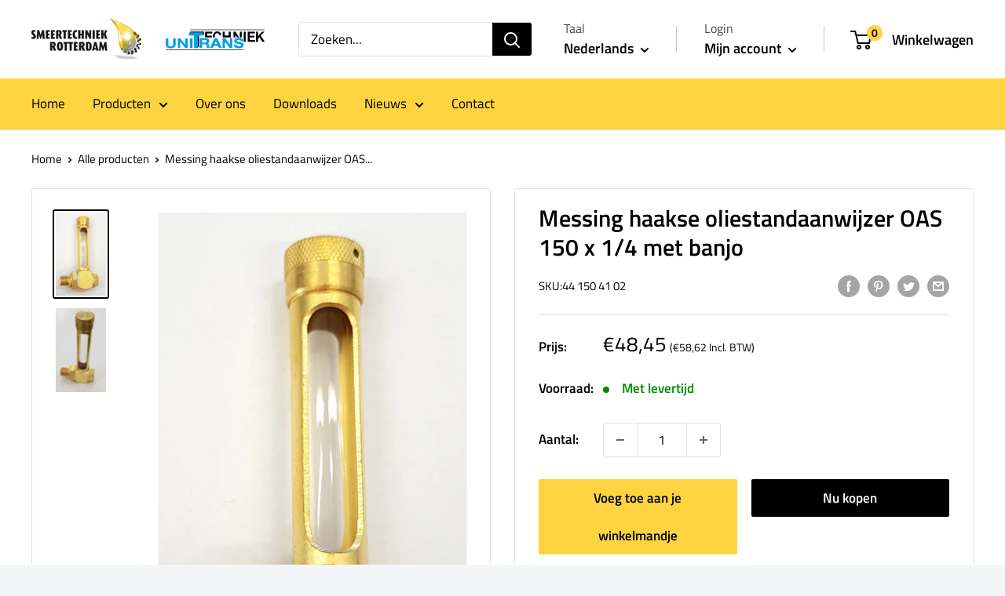

--- FILE ---
content_type: text/javascript; charset=UTF-8
request_url: https://exact.smeertechniek.com/js/script.js
body_size: 4429
content:
(()=>{var t="https://exact.smeertechniek.com";function a(t){i(t),n(t)(""),$(document).on("click",'[data-action="decrease-quantity"]',(function(){c(t,!0)(),n(t,!0)()})),$(document).on("click",'[data-action="increase-quantity"]',(function(){c(t,!0)(),n(t,!0)()})),$(document).on("change",".quantity-selector:not(.quantity-selector--product) .quantity-selector__value",(function(){c(t,!0)(),n(t,!0)()})),$(document).on("keyup",".quantity-selector:not(.quantity-selector--product) .quantity-selector__value",(function(){c(t,!0)(),n(t,!0)()})),$(document).on("keydown",".quantity-selector__value",(function(){c(t,!0)(),n(t,!0)()})),$(document).on("product:added",(function(){c(t,!0)(),n(t,!0)()})),$(document).on("cart:refresh",(function(){c(t,!0)(),n(t,!0)()})),$(document).on("click",'[data-action="change-layout"]',(function(){c(t,!0)(),n(t,!0)()})),$(document).on("change","#mobile-sort-by, #desktop-sort-by",(function(){c(t,!0)(),n(t,!0)()})),$(document).on("change","#showing-count",(function(){c(t,!0)(),n(t,!0)()})),$(document).on("click",".pagination [data-page]",(function(){c(t,!0)(),n(t,!0)()})),$(document).on("click",'[data-secondary-action="open-quick-view"]',(function(){c(t,!0)(),n(t,!0)()})),$(document).on("click",'[data-action="add-to-cart"]',(function(){c(t,!0)(),n(t,!0)()})),$(document).on("change",'[name^="filter."]',(function(){c(t,!0)(),n(t,!0)()})),$(document).on("click",'[data-action="clear-filters"]',(function(){c(t,!0)(),n(t,!0)()})),$(document).on("input",'[name="q"]',(function(){c(t,!0)(),n(t,!0)()}))}function c(t){var a=arguments.length>1&&void 0!==arguments[1]&&arguments[1];return function(c){setTimeout((function(){var a=0;$("#mini-cart").find("*[data-product-id]").each((function(c,n){var i=$(n).data("in-cart-quantity");if(i){var o=0;t[$(n).data("product-id")]?(o=i*t[$(n).data("product-id")],$(n).html("€"+o.toFixed(2).replace(".",","))):(o=$(n).data("product-real-price")/100,$(n).html("€"+o.toFixed(2).replace(".",","))),a+=o}}));var c=$("#tax_rate").val();$("#mini-cart").find("*[data-product-with-tax-id]").each((function(a,n){var i=$(n).data("in-cart-quantity");if(i){var o=0;$(n).parent().css("visibility","visible"),t[$(n).data("product-with-tax-id")]?(o=i*(t[$(n).data("product-with-tax-id")]*parseFloat(c)),$(n).html("€"+o.toFixed(2).replace(".",","))):(o=$(n).data("product-real-price")/100,$(n).html("€"+o.toFixed(2).replace(".",",")))}})),$(".cart-total-price").html("€"+a.toFixed(2).replace(".",",")+" EUR")}),a?2e3:0)}}function n(t){var a=arguments.length>1&&void 0!==arguments[1]&&arguments[1];return function(c){setTimeout((function(){i(t);var a=0;$("*[data-product-id]").each((function(c,n){var i=$(n).data("in-cart-quantity");if(i){var o=0;t[$(n).data("product-id")]?(o=i*t[$(n).data("product-id")],$(n).html("€"+o.toFixed(2).replace(".",","))):o=$(n).data("product-real-price")/100,a+=o}}));var c=$("#tax_rate").val();$("*[data-product-with-tax-id]").each((function(a,n){var i=$(n).data("in-cart-quantity");if(i){var o=0;t[$(n).data("product-with-tax-id")]&&(o=i*(t[$(n).data("product-with-tax-id")]*parseFloat(c)),$(n).html("€"+o.toFixed(2).replace(".",",")))}})),$(".cart-total-price").html("€"+a.toFixed(2).replace(".",",")+" EUR")}),a?2e3:0)}}function i(t){$("*[data-product-id]").each((function(a,c){t[$(c).data("product-id")]?$(c).html("€"+t[$(c).data("product-id")].toFixed(2).replace(".",",")):$(c).html("€"+($(c).data("product-real-price")/100).toFixed(2).replace(".",","))}));var a=$("#tax_rate").val();$("*[data-product-with-tax-id]").each((function(c,n){if($(n).parent().css("visibility","visible"),t[$(n).data("product-with-tax-id")]){var i=t[$(n).data("product-with-tax-id")]*parseFloat(a);$(n).html("€"+i.toFixed(2).replace(".",","))}else $(n).html("€"+($(n).data("product-real-price")/100).toFixed(2).replace(".",","))}))}$(document).ready((function(){var c;$(document).on("click","#addToCardAndOrder",(function(){$(".product-form").submit()})),(c=$("#customer_id").val())?$.ajax({url:t+"/customer-prices",type:"GET",data:{customerId:c},success:function(t){a(t)},error:function(t,a){console.log("Request: "+JSON.stringify(t))}}):a([])}))})();